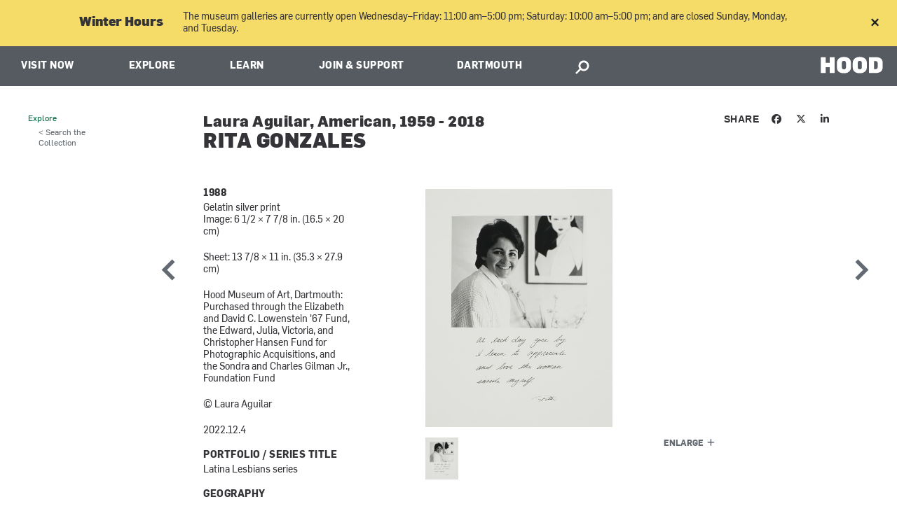

--- FILE ---
content_type: image/svg+xml
request_url: https://hoodmuseum.dartmouth.edu/sites/hoodmuseum/themes/hoodmuseum/assets/icons/logo.svg
body_size: 1414
content:
<?xml version="1.0" encoding="utf-8"?>
<!-- Generator: Adobe Illustrator 22.0.1, SVG Export Plug-In . SVG Version: 6.00 Build 0)  -->
<svg version="1.1" id="Layer_1" xmlns="http://www.w3.org/2000/svg" xmlns:xlink="http://www.w3.org/1999/xlink" x="0px" y="0px"
	 viewBox="0 0 214 214" style="enable-background:new 0 0 214 214;" xml:space="preserve">
<style type="text/css">
	.st0{fill:#FFFFFF;}
</style>
<g>
	<path class="st0" d="M214.1,124.2V89.8h-13.4l-5.1,14.2l-5.1-14.2h-13.5v34.4h9.7v-20.9h0.1l5.4,15.6h6.9l5.3-15.6h0.1v20.9H214.1
		L214.1,124.2z M0,83.4h214.1V65.3H0V83.4L0,83.4z M121.1,24.5h-15.3v34.4h15.4c7.7,0,14.4-3.5,14.4-12.5V36.2
		C135.7,27.9,129,24.5,121.1,24.5L121.1,24.5z M124.7,46.2c0,2.1-1.4,4.3-4.3,4.3h-3.8V33h3.5c2.8,0,4.6,1.7,4.6,4.2V46.2
		L124.7,46.2z M85.4,23.9c-8,0-15.3,4.1-15.3,13.4v8.8c0,10.1,7.5,13.3,15.4,13.3c7.6,0,15.4-3.5,15.4-13.4v-8.8
		C100.9,27.3,93.2,23.9,85.4,23.9L85.4,23.9z M85.4,32.4c2.4,0,4.5,1.5,4.5,4.6v9.4c0,2.9-1.7,4.7-4.4,4.7c-3,0-4.5-1.7-4.5-4.9V37
		C81,33.9,82.6,32.4,85.4,32.4L85.4,32.4z M50.5,23.9c-8,0-15.3,4.1-15.3,13.4v8.8c0,10.1,7.5,13.3,15.4,13.3
		C58.3,59.5,66,56,66,46.1v-8.8C66,27.3,58.4,23.9,50.5,23.9L50.5,23.9z M50.6,32.4c2.4,0,4.5,1.5,4.5,4.6v9.4
		c0,2.9-1.7,4.7-4.4,4.7c-3,0-4.5-1.7-4.5-4.9V37C46.2,33.9,47.7,32.4,50.6,32.4L50.6,32.4z M10.8,58.9V46.2h8.7v12.7h10.8V24.5
		H19.5v12.4h-8.7V24.5H0v34.4H10.8L10.8,58.9z M0,18.1h214.1V0H0V18.1L0,18.1z M9.7,124.2v-20.9h0.1l5.4,15.6h6.9l5.3-15.6h0.1v20.9
		h9.8V89.8H23.8L18.6,104l-5.1-14.2H0v34.4H9.7L9.7,124.2z M62.4,89.8v21.5c0,3.2-1.8,5.1-4.4,5.1c-2.7,0-4.7-1.6-4.7-5.1V89.8H42.5
		v21.9c0,9,5.5,13.1,14.9,13.1c8.2,0,15.4-4.3,15.4-13.4V89.8H62.4L62.4,89.8z M87.9,99.5c0-1.6,1.6-2.1,3.9-2.1
		c2.1,0,5.3,0.9,7.1,2.4l5.7-7.1c-3.9-2.3-7-3.4-13.4-3.4c-8.6,0-14,5.5-14,11.9c0,5,3.3,8.4,8.1,9.7l5.7,1.6c0.5,0.1,0.2,0,0.4,0.1
		c1.6,0.4,3,0.8,3,2.5c0,1.6-2.3,2-4,2c-3.4,0-7-1.8-9.2-3.5L76,121c4.7,3.3,9.5,3.9,15.2,3.9c6.7,0,14.5-3.2,14.5-11.9
		c0-4.6-2.9-8-8.6-9.6l-5-1.4C89.7,101.3,87.9,101.1,87.9,99.5L87.9,99.5z M120.6,115.8v-4.6h12.6v-8.3h-12.6v-4.7h16v-8.4h-26.8
		v34.4h26.8v-8.4H120.6L120.6,115.8z M161.1,89.8v21.5c0,3.2-1.8,5.1-4.4,5.1c-2.7,0-4.7-1.6-4.7-5.1V89.8h-10.8v21.9
		c0,9,5.5,13.1,14.9,13.1c8.2,0,15.4-4.3,15.4-13.4V89.8H161.1L161.1,89.8z M214.1,130.6H0v18.1h214.1V130.6L214.1,130.6z
		 M15.4,190.1c7.6,0,15.4-3.5,15.4-13.4V168c0-10.1-7.7-13.4-15.5-13.4c-8,0-15.3,4.1-15.3,13.4v8.8C0,187,7.5,190.1,15.4,190.1
		L15.4,190.1z M15.5,181.7c-3,0-4.5-1.7-4.5-4.9v-9.2c0-3.1,1.5-4.6,4.4-4.6c2.4,0,4.5,1.5,4.5,4.6v9.4
		C19.9,179.9,18.2,181.7,15.5,181.7L15.5,181.7z M46.5,189.6v-12.5h12.6v-8.4H46.5v-5.2h16v-8.4H35.7v34.4H46.5L46.5,189.6z
		 M95.6,184.1l1.6,5.5h10.9l-11.4-34.5H84.1l-11.6,34.5h10l1.6-5.5H95.6L95.6,184.1z M93.2,176.1h-6.7l3.3-11.2h0.1L93.2,176.1
		L93.2,176.1z M141.7,189.6l-7.2-13.2c4.2-2,6.2-6,6.2-10.3c0-5.7-3.8-11-12.9-11h-16.5v34.4H122v-11.4h2.3l5.6,11.4H141.7
		L141.7,189.6z M130.1,167c0,2-1.4,3.8-3.9,3.8H122v-7.5h4.3C128.9,163.3,130.1,165.1,130.1,167L130.1,167z M164.2,189.6v-26.1h9.6
		v-8.4h-30.1v8.4h9.6v26.1H164.2L164.2,189.6z M214.1,196H0v18.1h214.1V196L214.1,196z"/>
</g>
</svg>
